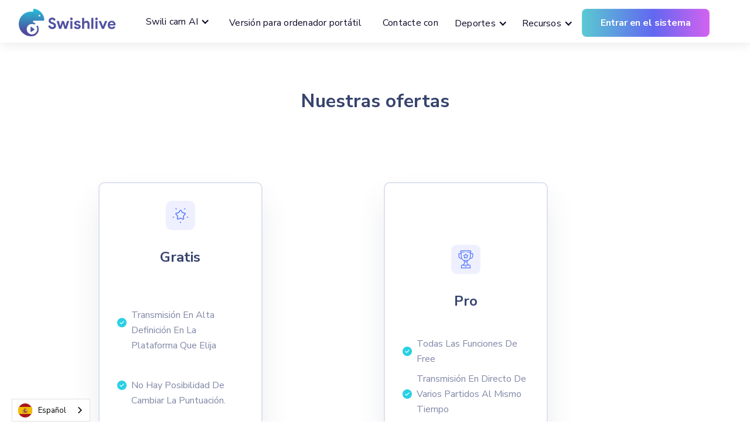

--- FILE ---
content_type: text/html
request_url: https://es.swishlive.com/pricing
body_size: 6553
content:
<!DOCTYPE html><!-- Last Published: Wed Jan 07 2026 13:49:27 GMT+0000 (Coordinated Universal Time) --><html data-wf-domain="es.swishlive.com" data-wf-page="695d12788e4e44909c687f76" data-wf-site="62ed171e08e2d8857a2f0187" lang="es" data-wg-translated="es"><head><meta charset="utf-8"><title>Nuestras ofertas</title><meta content="Ofertas para la aplicación Swish Live. La suscripción puede cancelarse en cualquier momento. Versión gratuita de la aplicación disponible sin puntuación." name="description"><meta content="Nuestras ofertas" property="og:title"><meta content="Ofertas para la aplicación Swish Live. La suscripción puede cancelarse en cualquier momento. Versión gratuita de la aplicación disponible sin puntuación." property="og:description"><meta content="Nuestras ofertas" property="twitter:title"><meta content="Ofertas para la aplicación Swish Live. La suscripción puede cancelarse en cualquier momento. Versión gratuita de la aplicación disponible sin puntuación." property="twitter:description"><meta property="og:type" content="website"><meta content="summary_large_image" name="twitter:card"><meta content="width=device-width, initial-scale=1" name="viewport"><link href="https://cdn.prod.website-files.com/62ed171e08e2d8857a2f0187/css/swish-live-webflow.webflow.shared.80e4798eb.min.css" rel="stylesheet" type="text/css" integrity="sha384-gOR5jrCnbhJSB7K8Bq9bFg/VtoqM7uvIJm+iHtkwSDL1hFF5zNO3TQoR7hEK7QzX" crossorigin="anonymous"><link href="https://fonts.googleapis.com" rel="preconnect"><link href="https://fonts.gstatic.com" rel="preconnect" crossorigin="anonymous"><script src="https://ajax.googleapis.com/ajax/libs/webfont/1.6.26/webfont.js" type="text/javascript"></script><script type="text/javascript">WebFont.load({  google: {    families: ["Montserrat:100,100italic,200,200italic,300,300italic,400,400italic,500,500italic,600,600italic,700,700italic,800,800italic,900,900italic","Nunito Sans:regular,italic,600,700,800"]  }});</script><script type="text/javascript">!function(o,c){var n=c.documentElement,t=" w-mod-";n.className+=t+"js",("ontouchstart"in o||o.DocumentTouch&&c instanceof DocumentTouch)&&(n.className+=t+"touch")}(window,document);</script><link href="https://cdn.prod.website-files.com/62ed171e08e2d8857a2f0187/6304d90b3988a33770767efe_favicon.png" rel="shortcut icon" type="image/x-icon"><link href="https://cdn.prod.website-files.com/62ed171e08e2d8857a2f0187/6304d9c9c3fd2a236a6ce7ed_Untitled.png" rel="apple-touch-icon"><script async="" src="https://www.googletagmanager.com/gtag/js?id=G-T93BDBYV05"></script><script type="text/javascript">window.dataLayer = window.dataLayer || [];function gtag(){dataLayer.push(arguments);}gtag('set', 'developer_id.dZGVlNj', true);gtag('js', new Date());gtag('config', 'G-T93BDBYV05', {'optimize_id': 'GTM-NG9B77L'});</script><script type="text/javascript">!function(f,b,e,v,n,t,s){if(f.fbq)return;n=f.fbq=function(){n.callMethod?n.callMethod.apply(n,arguments):n.queue.push(arguments)};if(!f._fbq)f._fbq=n;n.push=n;n.loaded=!0;n.version='2.0';n.agent='plwebflow';n.queue=[];t=b.createElement(e);t.async=!0;t.src=v;s=b.getElementsByTagName(e)[0];s.parentNode.insertBefore(t,s)}(window,document,'script','https://connect.facebook.net/en_US/fbevents.js');fbq('init', '744150149759943');fbq('track', 'PageView');</script><!-- Crisp 
<script
  type="text/javascript"> window.$crisp = []; window.CRISP_WEBSITE_ID = "a2f95ead-a8bb-4793-9acc-36fa8f10b846"; (function () { d = document; s = d.createElement("script"); s.src = "https://client.crisp.chat/l.js"; s.async = 1; d.getElementsByTagName("head")[0].appendChild(s); })(); 
</script>
-->

<!-- TikTok Pixel Code Start -->
<script>
!function (w, d, t) {
  w.TiktokAnalyticsObject=t;var ttq=w[t]=w[t]||[];ttq.methods=["page","track","identify","instances","debug","on","off","once","ready","alias","group","enableCookie","disableCookie","holdConsent","revokeConsent","grantConsent"],ttq.setAndDefer=function(t,e){t[e]=function(){t.push([e].concat(Array.prototype.slice.call(arguments,0)))}};for(var i=0;i<ttq.methods.length;i++)ttq.setAndDefer(ttq,ttq.methods[i]);ttq.instance=function(t){for(
var e=ttq._i[t]||[],n=0;n<ttq.methods.length;n++)ttq.setAndDefer(e,ttq.methods[n]);return e},ttq.load=function(e,n){var r="https://analytics.tiktok.com/i18n/pixel/events.js",o=n&&n.partner;ttq._i=ttq._i||{},ttq._i[e]=[],ttq._i[e]._u=r,ttq._t=ttq._t||{},ttq._t[e]=+new Date,ttq._o=ttq._o||{},ttq._o[e]=n||{};n=document.createElement("script")
;n.type="text/javascript",n.async=!0,n.src=r+"?sdkid="+e+"&lib="+t;e=document.getElementsByTagName("script")[0];e.parentNode.insertBefore(n,e)};


  ttq.load('D4AR7T3C77UBVM8P5DEG');
  ttq.page();
}(window, document, 'ttq');
</script>
<!-- TikTok Pixel Code End --><!--Weglot-hv2--><script type="application/json" id="weglot-data">{"allLanguageUrls":{"fr":"https://www.swishlive.com/pricing","es":"https://es.swishlive.com/pricing","en":"https://en.swishlive.com/pricing","it":"https://it.swishlive.com/pricing"},"originalCanonicalUrl":"https://www.swishlive.com/pricing","originalPath":"/pricing","settings":{"auto_switch":true,"auto_switch_fallback":"en","category":5,"custom_settings":{"button_style":{"with_name":true,"full_name":true,"is_dropdown":true,"with_flags":true,"flag_type":"circle","custom_css":""},"switchers":[],"translate_search":false,"loading_bar":true,"hide_switcher":false,"translate_images":false,"subdomain":false,"wait_transition":true,"dynamic":""},"deleted_at":null,"dynamics":[],"excluded_blocks":[],"excluded_paths":[],"external_enabled":false,"host":"www.swishlive.com","is_dns_set":false,"is_https":true,"language_from":"fr","language_from_custom_flag":null,"language_from_custom_name":null,"languages":[{"connect_host_destination":{"is_dns_set":true,"created_on_aws":1662631116,"host":"en.swishlive.com"},"custom_code":null,"custom_flag":null,"custom_local_name":null,"custom_name":null,"enabled":true,"language_to":"en"},{"connect_host_destination":{"is_dns_set":true,"created_on_aws":1662631116,"host":"es.swishlive.com"},"custom_code":null,"custom_flag":null,"custom_local_name":null,"custom_name":null,"enabled":true,"language_to":"es"},{"connect_host_destination":{"is_dns_set":true,"created_on_aws":1662631116,"host":"it.swishlive.com"},"custom_code":null,"custom_flag":null,"custom_local_name":null,"custom_name":null,"enabled":true,"language_to":"it"}],"media_enabled":false,"page_views_enabled":false,"technology_id":13,"technology_name":"Webflow","translation_engine":3,"url_type":"SUBDOMAIN","versions":{"translation":1662630017}}}</script>
<script type="text/javascript" src="https://cdn.weglot.com/weglot.min.js"></script><script>Weglot.initialize({ api_key: 'wg_0400bdafc693d2b9b9a1de25bb0385c71' });</script><!--/Weglot--><link href="https://www.swishlive.com/pricing" hreflang="fr" rel="alternate"><link href="https://es.swishlive.com/pricing" hreflang="es" rel="alternate"><link href="https://en.swishlive.com/pricing" hreflang="en" rel="alternate"><link href="https://it.swishlive.com/pricing" hreflang="it" rel="alternate"></head><body><div data-animation="default" data-collapse="medium" data-duration="400" data-easing="ease" data-easing2="ease" role="banner" class="navbar w-nav"><div class="container-8"><div class="navbar-wrapper"><a href="/" class="navbar-brand w-nav-brand"><img src="https://cdn.prod.website-files.com/62ed171e08e2d8857a2f0187/62ed194bf6c55f10325fb9e5_swishlanding.png" loading="lazy" width="217" sizes="217px" alt="" srcset="https://cdn.prod.website-files.com/62ed171e08e2d8857a2f0187/62ed194bf6c55f10325fb9e5_swishlanding-p-500.png 500w, https://cdn.prod.website-files.com/62ed171e08e2d8857a2f0187/62ed194bf6c55f10325fb9e5_swishlanding-p-800.png 800w, https://cdn.prod.website-files.com/62ed171e08e2d8857a2f0187/62ed194bf6c55f10325fb9e5_swishlanding-p-1080.png 1080w, https://cdn.prod.website-files.com/62ed171e08e2d8857a2f0187/62ed194bf6c55f10325fb9e5_swishlanding-p-1600.png 1600w, https://cdn.prod.website-files.com/62ed171e08e2d8857a2f0187/62ed194bf6c55f10325fb9e5_swishlanding.png 1976w" class="nav-logo"></a><nav role="navigation" class="nav-menu-wrapper w-nav-menu"><ul role="list" class="nav-menu-2 w-list-unstyled"><li class="list-item-2"><div data-hover="false" data-delay="0" class="ai-dropdown w-dropdown"><div class="sports w-dropdown-toggle"><div class="nav-dropdown-icon w-icon-dropdown-toggle"></div><div>Swili cam AI </div></div><nav class="nav-dropdown-list w-dropdown-list"><a href="/swili-cam-best-ai-sport-cam-for-live-streaming" class="nav-dropdown-link w-dropdown-link">Baloncesto</a><a href="/swili-cam-best-ai-sport-cam-for-live-streaming" class="nav-dropdown-link w-dropdown-link">Fútbol </a><a href="/swili-cam-best-ai-sport-cam-for-live-streaming" class="nav-dropdown-link w-dropdown-link">Rugby</a><a href="/volley-solution-captation-automatique" class="nav-dropdown-link w-dropdown-link">Voleibol</a><a href="/swili-cam-best-ai-sport-cam-for-live-streaming" class="nav-dropdown-link w-dropdown-link">Balonmano</a><a href="/baseball-solution-captation-automatique-copy" class="nav-dropdown-link w-dropdown-link">Béisbol</a><a href="/swili-cam-best-ai-sport-cam-for-live-streaming" class="nav-dropdown-link w-dropdown-link">Fútbol americano</a><a href="/tennis-de-table-solution-captation-automatique" class="nav-dropdown-link w-dropdown-link">Tenis de mesa</a><a href="/swili-cam-best-ai-sport-cam-for-live-streaming" class="nav-dropdown-link w-dropdown-link">Hockey</a><a href="/solution-captation-automatique-tennis-padel" class="nav-dropdown-link w-dropdown-link">Pádel y tenis </a><a href="/swili-cam-best-ai-sport-cam-for-live-streaming" class="nav-dropdown-link w-dropdown-link">Lacrosse</a></nav></div></li><li class="list-item-2"><a href="/swish-live-version-camera" class="nav-link">Versión para ordenador portátil</a></li><li class="list-item-2"><a href="/contact" class="nav-link">Contacte con</a></li><li class="list-item"><div data-hover="false" data-delay="0" class="ai-dropdown w-dropdown"><div class="sports w-dropdown-toggle"><div class="nav-dropdown-icon w-icon-dropdown-toggle"></div><div>Deportes</div></div><nav class="nav-dropdown-list w-dropdown-list"><a href="/sports/basket" class="nav-dropdown-link w-dropdown-link">Baloncesto</a><a href="/sports/football" class="nav-dropdown-link w-dropdown-link">Fútbol </a><a href="/sports/rugby" class="nav-dropdown-link w-dropdown-link">Rugby</a><a href="/sports/volley-ball" class="nav-dropdown-link w-dropdown-link">Voleibol</a><a href="/sports/handball" class="nav-dropdown-link w-dropdown-link">Balonmano</a><a href="/sports/baseball" class="nav-dropdown-link w-dropdown-link">Béisbol</a><a href="/sports/football-us" class="nav-dropdown-link w-dropdown-link">Fútbol</a><a href="/sports/tennis-de-table" class="nav-dropdown-link w-dropdown-link">Tenis de mesa</a><a href="/sports/hockey" class="nav-dropdown-link w-dropdown-link">Hockey</a><a href="/sports/lacrosse" class="nav-dropdown-link w-dropdown-link">Lacrosse</a><a href="/sports/tennis-padel" class="nav-dropdown-link w-dropdown-link">Pádel y tenis </a><a href="/sports/basket" class="nav-dropdown-link w-dropdown-link">+20 otros deportes...</a></nav></div></li><li class="list-item"><div data-hover="false" data-delay="0" class="ai-dropdown w-dropdown"><div class="sports w-dropdown-toggle"><div class="nav-dropdown-icon w-icon-dropdown-toggle"></div><div>Recursos</div></div><nav class="nav-dropdown-list w-dropdown-list"><a href="/tutorial" class="nav-dropdown-link w-dropdown-link">Tutoriales </a><a href="/live-realises-par-nos-utilisateurs" class="nav-dropdown-link w-dropdown-link">Vidas realizadas por nuestros clientes</a><a href="/accessoires" class="nav-dropdown-link w-dropdown-link">Qué materiales elegir </a><a href="/blog/blog-swish-live" class="nav-dropdown-link w-dropdown-link">Blog</a><a href="/programme-ambassadeur-swish-live" class="nav-dropdown-link w-dropdown-link">Convertirse en embajador </a></nav></div></li></ul><div class="nav-menu-cta"><a href="https://app.swishlive.com/user/login" target="_blank" class="button w-button">Entrar en el sistema</a></div></nav></div><div class="menu-button-2 w-nav-button"><div class="w-icon-nav-menu"></div></div></div></div><div class="nos-fonctionnalit-s hero"><div class="container"><div class="title-container not-margin"><h2 class="h2">Nuestras ofertas </h2></div><div data-duration-in="300" data-duration-out="100" data-current="mensuel" data-easing="ease" class="tabs w-tabs"><div class="tabs-content w-tab-content"><div data-w-tab="mensuel" class="tab-pane-tab-1 w-tab-pane w--tab-active"><div class="main-grid"><div id="w-node-_20e68047-230a-4c16-4aa0-cb56b65efd29-9c687f76" class="pricing-card-v-1"><div class="small-feature-icon"><img loading="lazy" src="https://cdn.prod.website-files.com/62ed171e08e2d8857a2f0187/62ed171e08e2d806d92f01e7_icon38x38_star1.svg" alt="icono-estrella"></div><h3 class="h3">Gratis</h3><div class="pricing-details"><div class="small-feature margin-top"><img width="20" loading="lazy" alt="icono-check" src="https://cdn.prod.website-files.com/62ed171e08e2d8857a2f0187/62ed171e08e2d855382f01ea_check_icon.svg" class="check-icon-v-2"><p><br>Transmisión en alta definición en la plataforma que elija<br> </p></div><div class="small-feature"></div><div class="small-feature"><img width="20" loading="lazy" alt="icono-check" src="https://cdn.prod.website-files.com/62ed171e08e2d8857a2f0187/62ed171e08e2d855382f01ea_check_icon.svg" class="check-icon-v-2"><p><br>No hay posibilidad de cambiar la puntuación.<br></p></div></div><div class="small-feature"><img width="20" loading="lazy" alt="cruzar mal" src="https://cdn.prod.website-files.com/62ed171e08e2d8857a2f0187/630cc776fdc9597324bf537b_redcross.svg" class="check-icon-v-2"><p><br/>Incrustación de socios/logotipos <br/>‍</p></div><div class="small-feature"><img width="20" loading="lazy" alt="cruzar mal" src="https://cdn.prod.website-files.com/62ed171e08e2d8857a2f0187/630cc776fdc9597324bf537b_redcross.svg" class="check-icon-v-2"><p><br/> <strong>Marca blanca</strong> (logotipo de Swish Live presente en la retransmisión en directo)<br/>‍</p></div><div class="small-feature"></div><a href="/download" class="primary-medium-button stretch w-button">Pruébelo gratis</a></div><div id="w-node-_20e68047-230a-4c16-4aa0-cb56b65efd67-9c687f76" class="pricing-card-v-1"><div class="small-feature-icon"><img loading="lazy" src="https://cdn.prod.website-files.com/62ed171e08e2d8857a2f0187/62ed171e08e2d86eb92f01e9_icon38x38_trophy.svg" alt="icono-trofeo"></div><h3 class="h3">Pro </h3><div class="pricing-details"><div class="small-feature margin-top"><img width="20" loading="lazy" alt="icono-check" src="https://cdn.prod.website-files.com/62ed171e08e2d8857a2f0187/62ed171e08e2d855382f01ea_check_icon.svg" class="check-icon-v-2"><p>Todas las funciones de Free</p></div><div class="small-feature"><img width="20" loading="lazy" alt="icono-check" src="https://cdn.prod.website-files.com/62ed171e08e2d8857a2f0187/62ed171e08e2d855382f01ea_check_icon.svg" class="check-icon-v-2"><p>Transmisión en directo de varios partidos al mismo tiempo</p></div><div class="small-feature"><img width="20" loading="lazy" alt="icono-check" src="https://cdn.prod.website-files.com/62ed171e08e2d8857a2f0187/62ed171e08e2d855382f01ea_check_icon.svg" class="check-icon-v-2"><p>Time Capsule, grabación de los momentos más destacados</p></div><div class="small-feature"><img width="20" loading="lazy" alt="icono-check" src="https://cdn.prod.website-files.com/62ed171e08e2d8857a2f0187/62ed171e08e2d855382f01ea_check_icon.svg" class="check-icon-v-2"><p>Marca blanca (sin el logotipo de Swish Live) </p></div></div><a href="/download" class="primary-medium-button stretch w-button">Descargar la aplicación para suscribirse</a></div></div></div><div data-w-tab="annuel" class="w-tab-pane"><div class="pricing-card-v-1"><div class="main-grid"><div id="w-node-_97a0dc3a-4022-9307-81c7-e1524648eece-9c687f76" class="pricing-card-v-1"><div class="small-feature-icon"><img loading="lazy" src="https://cdn.prod.website-files.com/62ed171e08e2d8857a2f0187/62ed171e08e2d806d92f01e7_icon38x38_star1.svg" alt="icono-estrella"></div><h3 class="h3">Gratis</h3><div class="pricing-details"><div class="small-feature margin-top"><img width="20" loading="lazy" alt="icono-check" src="https://cdn.prod.website-files.com/62ed171e08e2d8857a2f0187/62ed171e08e2d855382f01ea_check_icon.svg" class="check-icon-v-2"><p><br>Transmisión en alta definición en la plataforma que elija<br> </p></div><div class="small-feature"></div><div class="small-feature"><img width="20" loading="lazy" alt="icono-check" src="https://cdn.prod.website-files.com/62ed171e08e2d8857a2f0187/62ed171e08e2d855382f01ea_check_icon.svg" class="check-icon-v-2"><p><br>No hay posibilidad de cambiar la puntuación.<br></p></div></div><div class="small-feature"><img width="20" loading="lazy" alt="cruzar mal" src="https://cdn.prod.website-files.com/62ed171e08e2d8857a2f0187/630cc776fdc9597324bf537b_redcross.svg" class="check-icon-v-2"><p><br/>Incrustación de socios/logotipos <br/>‍</p></div><div class="small-feature"><img width="20" loading="lazy" alt="cruzar mal" src="https://cdn.prod.website-files.com/62ed171e08e2d8857a2f0187/630cc776fdc9597324bf537b_redcross.svg" class="check-icon-v-2"><p><br/> <strong>Marca blanca</strong> (logotipo de Swish Live presente en la retransmisión en directo)<br/>‍</p></div><div class="small-feature"></div><a href="/download" class="primary-medium-button stretch w-button">Pruébelo gratis</a></div><div id="w-node-_97a0dc3a-4022-9307-81c7-e1524648eef6-9c687f76" class="pricing-card-v-1"><div class="small-feature-icon"><img loading="lazy" src="https://cdn.prod.website-files.com/62ed171e08e2d8857a2f0187/62ed171e08e2d86eb92f01e9_icon38x38_trophy.svg" alt="icono-trofeo"></div><h3 class="h3">Pro </h3><div class="pricing-details"><div class="small-feature margin-top"><img width="20" loading="lazy" alt="icono-check" src="https://cdn.prod.website-files.com/62ed171e08e2d8857a2f0187/62ed171e08e2d855382f01ea_check_icon.svg" class="check-icon-v-2"><p>Todas las funciones de Free</p></div><div class="small-feature"><img width="20" loading="lazy" alt="icono-check" src="https://cdn.prod.website-files.com/62ed171e08e2d8857a2f0187/62ed171e08e2d855382f01ea_check_icon.svg" class="check-icon-v-2"><p>Transmisión en directo de varios partidos al mismo tiempo</p></div><div class="small-feature"><img width="20" loading="lazy" alt="icono-check" src="https://cdn.prod.website-files.com/62ed171e08e2d8857a2f0187/62ed171e08e2d855382f01ea_check_icon.svg" class="check-icon-v-2"><p>Time Capsule, grabación de los momentos más destacados</p></div><div class="small-feature"><img width="20" loading="lazy" alt="icono-check" src="https://cdn.prod.website-files.com/62ed171e08e2d8857a2f0187/62ed171e08e2d855382f01ea_check_icon.svg" class="check-icon-v-2"><p>Marca blanca (sin el logotipo de Swish Live) </p></div></div><a href="/download" class="primary-medium-button stretch w-button">Descargar la aplicación para suscribirse</a></div></div></div></div></div></div></div></div><div class="header-version-camera padding-bottom"><div class="container-6"><div class="two-col-grid-2"><div class="medium-container center"><h2 class="h2">PREGUNTAS FRECUENTES</h2><div data-hover="false" data-delay="0" data-w-id="489c7534-246a-c207-6a04-4f654f9dcd30" class="accordion w-dropdown"><div class="accordion-container w-dropdown-toggle"><div class="h4">¿Puedo interrumpir la suscripción cuando quiera? </div><div class="plus-icon"><div class="vertical-line"></div><div class="horizontal-line"></div></div></div><nav class="accordion-text w-dropdown-list"><p class="paragraph">Por supuesto, nuestros usuarios pueden interrumpir y reanudar su suscripción si lo desean. La suscripción mensual es sin compromiso pero se renovará automáticamente. </p></nav></div><div class="line-2"></div><div data-hover="false" data-delay="0" data-w-id="489c7534-246a-c207-6a04-4f654f9dcd3b" class="accordion w-dropdown"><div class="accordion-container w-dropdown-toggle"><div class="h4">¿Puedo transmitir varios partidos al mismo tiempo? </div><div class="plus-icon"><div class="vertical-line"></div><div class="horizontal-line"></div></div></div><nav class="accordion-text w-dropdown-list"><p class="paragraph">Sí, si tu club tiene varios partidos al mismo tiempo, no hay problema, la misma cuenta de Swish Live podrá transmitir varios partidos simultáneamente. Sin embargo, esta opción sólo está disponible en el paquete Pro. </p></nav></div><div class="line-2"></div><div data-hover="false" data-delay="0" data-w-id="489c7534-246a-c207-6a04-4f654f9dcd46" class="accordion w-dropdown"><div class="accordion-container w-dropdown-toggle"><div class="h4">Puedo hacer multicámara </div><div class="plus-icon"><div class="vertical-line"></div><div class="horizontal-line"></div></div></div><nav class="accordion-text w-dropdown-list"><p class="paragraph">¡Sí! Tienes dos soluciones: <br/>- O bien utilizas <a href="https://www.youtube.com/watch?v=TFjNaDgSAE8">la opción multicámara </a>conectando 2 iPhones en red para tener 2 ángulos <br/>- O bien utilizas nuestra opción de cámara con la que puedes conectar una cámara en el ordenador + un iPhone de forma remota<br/></p></nav></div><div class="line-2"></div><div data-hover="false" data-delay="0" data-w-id="489c7534-246a-c207-6a04-4f654f9dcd51" class="accordion w-dropdown"><div class="accordion-container w-dropdown-toggle"><div class="h4">¿Puedo emitir en dos plataformas al mismo tiempo? </div><div class="plus-icon"><div class="vertical-line"></div><div class="horizontal-line"></div></div></div><nav class="accordion-text w-dropdown-list"><p class="paragraph">Puedes transmitir en Facebook y Youtube o Twitch al mismo tiempo usando nuestra funcionalidad RTMP y restream.io. Para más información, utilice el chat. </p></nav></div><div class="line-2"></div><div data-hover="false" data-delay="0" data-w-id="489c7534-246a-c207-6a04-4f654f9dcd5c" class="accordion w-dropdown"><div class="accordion-container w-dropdown-toggle"><div class="h4">¿Cómo transmitir en Full HD 1080p? </div><div class="plus-icon"><div class="vertical-line"></div><div class="horizontal-line"></div></div></div><nav class="accordion-text w-dropdown-list"><p class="paragraph">En primer lugar, necesitas tener una conexión 4G suficiente, luego la aplicación te dará acceso a una calidad de 1080p en todas las plataformas excepto en Facebook que lo limita a 720p. A título informativo, se necesitan de 2 a 3 gigas de datos para 2 horas de directo en 720p y 7 gigas como mínimo para 1080p. </p></nav></div></div><div id="w-node-b4b24dd1-8c26-a361-7514-4cb490b85baf-9c687f76" data-w-id="b4b24dd1-8c26-a361-7514-4cb490b85baf" data-animation-type="lottie" data-src="https://cdn.prod.website-files.com/62ed171e08e2d8857a2f0187/62fe5a9d6159fe5712dadedb_Swishlive%20studio-1.json" data-loop="1" data-direction="1" data-autoplay="1" data-is-ix2-target="0" data-renderer="svg" data-default-duration="4.037370539591901" data-duration="0"></div></div></div></div><div class="footer-swish-live"><div class="footer-01"><div class="container-11"><div class="w-layout-grid footer-grid-01"><div class="footer-column"><div class="footer-title">Swish en directo</div><a href="/swili-cam-best-ai-sport-cam-for-live-streaming" class="link-foot">Swili cam AI </a><a href="/swish-live-version-camera" class="link-foot">Versión para ordenador portátil</a><a href="/pricing" aria-current="page" class="link-foot w--current">Nuestras ofertas </a></div><div class="footer-column"><div class="footer-title">Ayuda</div><a href="https://swishlive.crisp.help/en/" target="_blank" class="link-foot">Preguntas frecuentes</a><a href="/contact" class="link-foot">Contacte con </a><a href="/tutorial" class="link-foot">Nuestros tutoriales </a><a href="/accessoires" class="link-foot">¿Qué materiales elegir? </a></div><div class="footer-column"><div class="footer-title">Deportes </div><a href="/sports/basket" class="link-foot">Baloncesto</a><a href="/sports/football" class="link-foot">Fútbol </a><a href="/sports/rugby" class="link-foot">Rugby </a><a href="/sports/volley-ball" target="_blank" class="link-foot">Voleibol </a><a href="/sports/handball" target="_blank" class="link-foot">Balonmano </a><a href="/sports/baseball" target="_blank" class="link-foot">Béisbol </a><a href="/sports/football-us" target="_blank" class="link-foot">US Soccer</a><a href="/sports/hockey" class="link-foot">Hockey </a><a href="/sports/lacrosse" target="_blank" class="link-foot">Lacrosse </a><a href="/sports/tennis-padel" target="_blank" class="link-foot">Tenis y Pádel</a><a href="/sports/tennis-padel" target="_blank" class="link-foot">+ otros 20 deportes ...</a><a href="/sports/tennis-de-table" target="_blank" class="link-foot">Tenis de mesa</a></div><div class="footer-column"><div class="footer-title">Sobre nosotros </div><a href="/blog/blog-swish-live" class="link-foot">Blogs </a><a href="/contact" class="link-foot">Contacte con </a><a href="/live-realises-par-nos-utilisateurs" class="link-foot">Vidas realizadas por nuestros clientes</a></div><div class="footer-column"><div class="footer-title">Programa de embajadores </div><a href="/programme-ambassadeur-swish-live" class="link-foot">Conviértase en embajador </a></div></div><div class="w-row"><div class="w-col w-col-4"></div><div class="w-col w-col-4"><img src="https://cdn.prod.website-files.com/62ed171e08e2d8857a2f0187/65ba7511dd3bacfa75ccfefc_Banner%20SporTech.png" loading="lazy" id="https-www.sportechfr.com" alt="" class="image-22"></div><div class="w-col w-col-4"></div></div><div class="footer-bottom-2"><div class="footer-wrapper-2"><a href="/legal" class="secondary-link">Términos y condiciones</a><a href="/legal" class="link-foot">Política de privacidad</a></div><div class="footer-wrapper-2"><a href="https://www.facebook.com/swishlive" target="_blank" class="social-link-2 w-inline-block"><img src="https://cdn.prod.website-files.com/62ed171e08e2d8857a2f0187/6346d6b0e085718ae2504804_001-facebook.svg" alt=""></a><a href="https://twitter.com/swishlive" target="_blank" class="social-link-2 w-inline-block"><img src="https://cdn.prod.website-files.com/62ed171e08e2d8857a2f0187/6346d6b0e085717930504806_003-twitter.svg" alt=""></a><a href="https://www.instagram.com/swish.live/?hl=fr" target="_blank" class="social-link-2 w-inline-block"><img src="https://cdn.prod.website-files.com/62ed171e08e2d8857a2f0187/6346d6b0e0857120e6504805_004-instagram.svg" alt=""></a></div></div></div></div></div><script src="https://d3e54v103j8qbb.cloudfront.net/js/jquery-3.5.1.min.dc5e7f18c8.js?site=62ed171e08e2d8857a2f0187" type="text/javascript" integrity="sha256-9/aliU8dGd2tb6OSsuzixeV4y/faTqgFtohetphbbj0=" crossorigin="anonymous"></script><script src="https://cdn.prod.website-files.com/62ed171e08e2d8857a2f0187/js/webflow.schunk.36b8fb49256177c8.js" type="text/javascript" integrity="sha384-4abIlA5/v7XaW1HMXKBgnUuhnjBYJ/Z9C1OSg4OhmVw9O3QeHJ/qJqFBERCDPv7G" crossorigin="anonymous"></script><script src="https://cdn.prod.website-files.com/62ed171e08e2d8857a2f0187/js/webflow.schunk.8208d3e53b97e3c7.js" type="text/javascript" integrity="sha384-9xvGwEC4koTEApHZvbdIKXkNvNgqp7+4eQZ+/iUkKstGjbbCAhAfePKaCJKPjB3X" crossorigin="anonymous"></script><script src="https://cdn.prod.website-files.com/62ed171e08e2d8857a2f0187/js/webflow.schunk.4995ac98b991b0e5.js" type="text/javascript" integrity="sha384-i1V3SvfjoC8qIH13WWCEdlslR06zCtT2WyQhyU5U2g0WMgr7hl69KY2jBVlmehSn" crossorigin="anonymous"></script><script src="https://cdn.prod.website-files.com/62ed171e08e2d8857a2f0187/js/webflow.schunk.a5328fc6e4f79712.js" type="text/javascript" integrity="sha384-qeNjdwYkJwsfLBrocVqUy8p1pZHPgmdkAHoaD0aqlRHuYk9wxDd/F58uhEe0JNNJ" crossorigin="anonymous"></script><script src="https://cdn.prod.website-files.com/62ed171e08e2d8857a2f0187/js/webflow.schunk.121b0d7ff03e0f4a.js" type="text/javascript" integrity="sha384-xmxYNW5cjPqRkOstIN2AtIcrlQOgIF4k5PmI7WPxkrTXkUGtbSKaezRTaxUTpIEs" crossorigin="anonymous"></script><script src="https://cdn.prod.website-files.com/62ed171e08e2d8857a2f0187/js/webflow.c05fe88f.dd5f0156a29dbea4.js" type="text/javascript" integrity="sha384-jIYzjKO5KMwIwO6Uc513iY18OSmULjpZEUn6uf3nah1vKNzol28DnIoE04eepbJi" crossorigin="anonymous"></script></body></html>

--- FILE ---
content_type: image/svg+xml
request_url: https://cdn.prod.website-files.com/62ed171e08e2d8857a2f0187/630cc776fdc9597324bf537b_redcross.svg
body_size: 395
content:
<?xml version="1.0" encoding="UTF-8"?>
<!-- Generated by Pixelmator Pro 2.4.5 -->
<svg width="933" height="933" viewBox="0 0 933 933" xmlns="http://www.w3.org/2000/svg" xmlns:xlink="http://www.w3.org/1999/xlink">
    <g id="Group">
        <path id="Path" fill="#fa0000" fill-rule="evenodd" stroke="none" d="M 467.543732 31 C 706.871399 31 902 226.12854 902 466.543762 C 902 705.87146 706.871399 901 467.543732 901 C 227.128586 901 32 705.87146 32 466.543762 C 32 226.12854 227.128586 31 467.543732 31 Z M 605.538208 264.936768 L 467.543732 404.006287 L 328.474274 264.936768 L 265.949219 327.461792 L 405.018738 466.531311 L 265.949219 604.525696 L 328.474274 667.050781 L 467.543732 529.056396 L 605.538208 667.050781 L 668.063232 604.525696 L 530.068787 466.531311 L 668.063232 327.461792 Z"/>
        <image id="image1" x="99" y="757" width="3" height="4" visibility="hidden" xlink:href="data:image/png;base64, iVBORw0KGgoAAAANSUhEUgAAAAMAAAAECAYAAABLLYUHAAAAAXNSR0IArs4c6QAAAERlWElmTU0AKgAAAAgAAYdpAAQAAAABAAAAGgAAAAAAA6ABAAMAAAABAAEAAKACAAQAAAABAAAAA6ADAAQAAAABAAAABAAAAADl/oJJAAAALElEQVQIHWNmYGDgB2JfIP7ACCRWA/FXINZhAhLfgPg9EK8HybABsTkQPwEAoiUG1TwVZL8AAAAASUVORK5CYII="/>
        <image id="image2" x="107" y="757" width="4" height="4" visibility="hidden" xlink:href="data:image/png;base64, [base64]"/>
    </g>
</svg>


--- FILE ---
content_type: image/svg+xml
request_url: https://cdn.prod.website-files.com/62ed171e08e2d8857a2f0187/62ed171e08e2d806d92f01e7_icon38x38_star1.svg
body_size: 1005
content:
<svg width="38" height="38" viewBox="0 0 38 38" fill="none" xmlns="http://www.w3.org/2000/svg">
<path d="M14.1321 26.974C13.7554 26.974 13.3832 26.8555 13.0648 26.6241C12.5432 26.2451 12.265 25.6354 12.3207 24.993L12.7243 20.3434L9.66482 16.819C9.24213 16.3321 9.10875 15.6753 9.308 15.0621C9.50724 14.4489 10.0012 13.9959 10.6294 13.8504L15.1761 12.7974L17.5827 8.79857C17.9152 8.2461 18.4986 7.91626 19.1434 7.91626C19.7882 7.91626 20.3715 8.2461 20.7041 8.79849L23.1107 12.7974L27.6574 13.8504C28.2856 13.9959 28.7796 14.4489 28.9788 15.0621C29.1781 15.6753 29.0447 16.3321 28.622 16.8191L25.5625 20.3434L25.9661 24.993C26.0218 25.6354 25.7436 26.2451 25.222 26.6241C24.7004 27.0031 24.0346 27.0794 23.4408 26.8277L19.1433 25.0072L14.8459 26.8279C14.6147 26.9258 14.3724 26.974 14.1321 26.974ZM19.1433 9.5467C19.0941 9.5467 19.0257 9.56276 18.9796 9.63931L16.395 13.9341C16.2812 14.1232 16.0955 14.2581 15.8804 14.3079L10.9971 15.4389C10.9102 15.459 10.8738 15.5191 10.8586 15.566C10.8433 15.6129 10.8375 15.6829 10.896 15.7502L14.182 19.5355C14.3267 19.7022 14.3976 19.9205 14.3785 20.1404L13.9451 25.1342C13.9374 25.2231 13.9833 25.2763 14.0232 25.3053C14.0631 25.3343 14.128 25.3614 14.2099 25.3266L18.8254 23.3712C19.0285 23.2851 19.2582 23.2851 19.4613 23.3712L24.0767 25.3265C24.1591 25.3614 24.2237 25.3341 24.2636 25.3051C24.3034 25.2762 24.3493 25.2229 24.3416 25.134L23.9082 20.1403C23.8892 19.9203 23.9601 19.7021 24.1048 19.5354L27.3907 15.7501C27.4492 15.6827 27.4433 15.6127 27.4281 15.5658C27.4129 15.5189 27.3765 15.4589 27.2896 15.4387L22.4063 14.3078C22.1912 14.258 22.0056 14.123 21.8917 13.9339L19.3071 9.63915C19.261 9.56276 19.1926 9.5467 19.1433 9.5467Z" fill="#4E74FF"/>
<path d="M11.697 6.48235L10.8569 5.32617C10.6001 4.97273 10.1052 4.89433 9.75155 5.15109C9.39799 5.40797 9.31959 5.90291 9.57647 6.25647L10.4165 7.41264C10.5714 7.62587 10.8127 7.73895 11.0575 7.73895C11.2188 7.73895 11.3816 7.68979 11.522 7.58772C11.8755 7.33091 11.9539 6.83596 11.697 6.48235Z" fill="#4E74FF"/>
<path d="M6.90344 21.8086C6.76838 21.393 6.32195 21.1655 5.90623 21.3005L4.54702 21.7422C4.1313 21.8773 3.90389 22.3238 4.03895 22.7394C4.14759 23.0739 4.45784 23.2865 4.79142 23.2865C4.87245 23.2865 4.9549 23.2739 5.03617 23.2475L6.39537 22.8058C6.81104 22.6708 7.0385 22.2243 6.90344 21.8086Z" fill="#4E74FF"/>
<path d="M19.0004 30.5951C18.5633 30.5951 18.209 30.9494 18.209 31.3865V32.8157C18.209 33.2527 18.5633 33.6071 19.0004 33.6071C19.4374 33.6071 19.7917 33.2527 19.7917 32.8157V31.3865C19.7917 30.9494 19.4375 30.5951 19.0004 30.5951Z" fill="#4E74FF"/>
<path d="M33.453 21.743L32.0938 21.3014C31.6782 21.1664 31.2316 21.3938 31.0966 21.8095C30.9615 22.2252 31.1889 22.6716 31.6046 22.8067L32.9638 23.2484C33.0451 23.2747 33.1275 23.2873 33.2085 23.2873C33.5422 23.2873 33.8524 23.0746 33.9611 22.7402C34.0961 22.3245 33.8687 21.8781 33.453 21.743Z" fill="#4E74FF"/>
<path d="M28.2451 5.15581C27.8914 4.89894 27.3966 4.97734 27.1397 5.33089L26.2996 6.48707C26.0428 6.84063 26.1211 7.33557 26.4747 7.59245C26.6153 7.69446 26.778 7.74362 26.9392 7.74362C27.184 7.74362 27.4253 7.63047 27.5801 7.41743L28.4201 6.26125C28.677 5.90763 28.5987 5.41269 28.2451 5.15581Z" fill="#4E74FF"/>
</svg>


--- FILE ---
content_type: image/svg+xml
request_url: https://cdn.prod.website-files.com/62ed171e08e2d8857a2f0187/62ed171e08e2d86eb92f01e9_icon38x38_trophy.svg
body_size: 1601
content:
<svg width="38" height="38" viewBox="0 0 38 38" fill="none" xmlns="http://www.w3.org/2000/svg">
<path d="M20.3112 32.0157H17.5479C17.1811 32.0157 16.8838 32.3131 16.8838 32.6798C16.8838 33.0465 17.1811 33.3439 17.5479 33.3439H20.3112C20.678 33.3439 20.9753 33.0465 20.9753 32.6798C20.9753 32.3131 20.678 32.0157 20.3112 32.0157Z" fill="#4E74FF"/>
<path d="M32.2114 7.31257H28.2271V5.87016C29 5.59603 29.5552 4.85793 29.5552 3.99219C29.5552 2.8937 28.6615 2 27.563 2H10.2974C9.19887 2 8.30518 2.8937 8.30518 3.99225C8.30518 4.85793 8.8604 5.59603 9.6333 5.87016V7.31257H5.64893C5.28216 7.31257 4.98486 7.60993 4.98486 7.97663V12.6251C4.98486 15.5544 7.36805 17.9376 10.2974 17.9376H10.8588C10.9865 18.16 11.1229 18.3785 11.2697 18.5916C12.2097 19.956 13.4783 21.0348 14.9599 21.7387C14.9509 21.8152 14.9458 21.8929 14.9458 21.9718C14.9458 22.9022 15.5871 23.6856 16.4508 23.9035C15.6528 26.5621 14.2349 29.3594 12.5552 29.3594H10.9614C10.6265 29.3594 10.344 29.6087 10.3025 29.9411L9.63841 35.2536C9.61477 35.4426 9.67348 35.6326 9.79952 35.7754C9.92555 35.9182 10.1069 36 10.2974 36H27.563C27.7534 36 27.9348 35.9183 28.0608 35.7754C28.1869 35.6326 28.2456 35.4425 28.2219 35.2536L27.5579 29.9411C27.5164 29.6087 27.2339 29.3594 26.8989 29.3594H25.3052C24.2886 29.3594 23.4296 28.2919 22.8881 27.3963C22.1921 26.2455 21.7061 24.8898 21.4097 23.9034C22.2734 23.6854 22.9146 22.9021 22.9146 21.9717C22.9146 21.8929 22.9094 21.8152 22.9005 21.7387C24.3823 21.0346 25.6511 19.9556 26.5911 18.5909C26.7378 18.378 26.874 18.1598 27.0015 17.9376H27.563C30.4923 17.9376 32.8755 15.5544 32.8755 12.6251V7.97663C32.8755 7.60993 32.5782 7.31257 32.2114 7.31257V7.31257ZM6.31299 12.6251V8.64069H9.6333V13.3389C9.6333 14.4665 9.83783 15.5698 10.2308 16.6078C8.06445 16.5719 6.31299 14.7997 6.31299 12.6251ZM26.8107 34.6719H11.0496L11.5477 30.6875H26.3127L26.8107 34.6719ZM22.6873 29.3594H15.1731C15.4958 29.0057 15.807 28.5821 16.1058 28.0886C16.9546 26.6867 17.5118 25.0351 17.8165 23.9639H20.0439C20.3489 25.0363 20.905 26.6837 21.7516 28.0836C22.0513 28.5792 22.3635 29.0045 22.6873 29.3594V29.3594ZM20.9224 22.6358H16.938C16.5718 22.6358 16.2739 22.3379 16.2739 21.9717C16.2739 21.6056 16.5718 21.3077 16.938 21.3077H20.9224C21.2885 21.3077 21.5864 21.6056 21.5864 21.9717C21.5864 22.3379 21.2885 22.6358 20.9224 22.6358ZM22.3134 20.5475C21.9541 20.1965 21.4632 19.9796 20.9224 19.9796H16.938C16.3972 19.9796 15.9063 20.1965 15.5469 20.5475C12.7472 19.2292 10.9614 16.4474 10.9614 13.3389V5.98438H15.9417C16.3085 5.98438 16.6058 5.68701 16.6058 5.32031C16.6058 4.95362 16.3085 4.65625 15.9417 4.65625H10.2974C9.9312 4.65625 9.6333 4.35835 9.6333 3.99219C9.6333 3.62602 9.9312 3.32812 10.2974 3.32812H27.563C27.9292 3.32812 28.2271 3.62602 28.2271 3.99225C28.2271 4.35842 27.9292 4.65625 27.563 4.65625H21.9183C21.5515 4.65625 21.2542 4.95362 21.2542 5.32031C21.2542 5.68701 21.5515 5.98438 21.9183 5.98438H26.8989V13.3389C26.8989 16.4473 25.1131 19.2292 22.3134 20.5475ZM31.5474 12.6251C31.5474 14.7997 29.7959 16.5719 27.6296 16.6078C28.0225 15.5699 28.2271 14.4665 28.2271 13.3389V8.64069H31.5474V12.6251Z" fill="#4E74FF"/>
<path d="M22.3221 10.6593L20.8328 10.3955L20.0931 9.03487C20.0931 9.0348 20.0931 9.03467 20.093 9.0346C19.9689 8.80649 19.7819 8.62129 19.5525 8.49897C19.2401 8.33235 18.8815 8.29742 18.5428 8.40042C18.2041 8.50355 17.9258 8.73239 17.759 9.04503L17.0479 10.3799L15.5543 10.6575C15.2866 10.7005 15.0419 10.8225 14.8458 11.011C14.5905 11.2567 14.4461 11.587 14.4392 11.9413C14.4323 12.2955 14.5638 12.6312 14.81 12.887L15.8605 13.9766L15.6678 15.4461C15.6161 15.7265 15.6547 16.0097 15.78 16.267C15.9352 16.5859 16.2054 16.8252 16.5406 16.9408C16.6826 16.9897 16.829 17.0141 16.9748 17.0141C17.1734 17.0141 17.3711 16.969 17.5549 16.8795L18.9139 16.218L20.3126 16.8844C20.5461 16.9958 20.8065 17.0358 21.0657 16.9998C21.4167 16.9514 21.7278 16.7689 21.9417 16.4864C22.1555 16.204 22.2465 15.855 22.1979 15.5031L21.9884 14.0044L23.0155 12.9211C23.2185 12.7249 23.3513 12.4744 23.4001 12.1952C23.5259 11.474 23.0416 10.7849 22.3221 10.6593V10.6593ZM22.0633 11.9949L20.8045 13.3227C20.6655 13.4693 20.6008 13.6713 20.6288 13.8714L20.8841 15.6855L19.1962 14.8814C19.0138 14.7945 18.8017 14.7953 18.62 14.8839L16.974 15.6862C16.9772 15.6704 16.9799 15.6546 16.9819 15.6387L17.2189 13.8323C17.2452 13.6319 17.1787 13.4305 17.0385 13.2851L15.765 11.9688C15.7725 11.9676 15.78 11.9664 15.7874 11.965L17.6048 11.6272C17.8035 11.5902 17.9746 11.4649 18.0696 11.2866L18.9275 9.67177L19.8185 11.3109C19.915 11.4884 20.0871 11.6124 20.2862 11.6476L22.0921 11.9662C22.0823 11.9755 22.0726 11.985 22.0633 11.9949V11.9949Z" fill="#4E74FF"/>
<path d="M18.9304 5.9845C19.2971 5.9845 19.5944 5.68713 19.5944 5.32043C19.5944 4.95374 19.2971 4.65637 18.9304 4.65637H18.9299C18.5631 4.65637 18.2661 4.95374 18.2661 5.32043C18.2661 5.68713 18.5636 5.9845 18.9304 5.9845Z" fill="#4E74FF"/>
</svg>


--- FILE ---
content_type: image/svg+xml
request_url: https://cdn.prod.website-files.com/62ed171e08e2d8857a2f0187/62ed171e08e2d855382f01ea_check_icon.svg
body_size: 51
content:
<svg width="16" height="16" viewBox="0 0 16 16" fill="none" xmlns="http://www.w3.org/2000/svg">
<path fill-rule="evenodd" clip-rule="evenodd" d="M11.5364 6.34546C11.7805 6.10144 11.7805 5.70569 11.5364 5.46155C11.2924 5.21753 10.8966 5.21753 10.6525 5.46155L6.90149 9.21265L5.34741 7.65857C5.10339 7.41443 4.70764 7.41443 4.46362 7.65857C4.21948 7.90259 4.21948 8.29834 4.46362 8.54236L6.45959 10.5385C6.70374 10.7825 7.09937 10.7825 7.34351 10.5385L11.5364 6.34546ZM8 16C12.4214 16 16 12.422 16 8C16 3.57861 12.422 0 8 0C3.57861 0 0 3.578 0 8C0 12.4214 3.578 16 8 16Z" fill="#29D0E4"/>
</svg>
